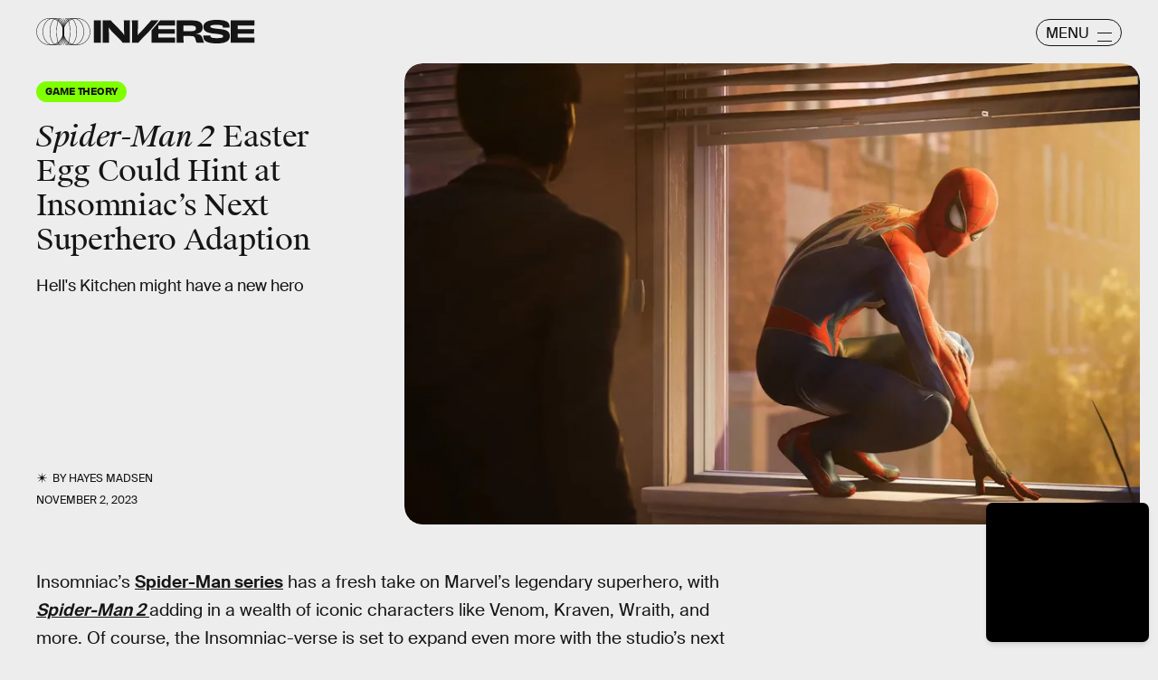

--- FILE ---
content_type: text/html; charset=utf-8
request_url: https://www.google.com/recaptcha/api2/aframe
body_size: 267
content:
<!DOCTYPE HTML><html><head><meta http-equiv="content-type" content="text/html; charset=UTF-8"></head><body><script nonce="Podx8y9jIzU-ih6Ppy3VLw">/** Anti-fraud and anti-abuse applications only. See google.com/recaptcha */ try{var clients={'sodar':'https://pagead2.googlesyndication.com/pagead/sodar?'};window.addEventListener("message",function(a){try{if(a.source===window.parent){var b=JSON.parse(a.data);var c=clients[b['id']];if(c){var d=document.createElement('img');d.src=c+b['params']+'&rc='+(localStorage.getItem("rc::a")?sessionStorage.getItem("rc::b"):"");window.document.body.appendChild(d);sessionStorage.setItem("rc::e",parseInt(sessionStorage.getItem("rc::e")||0)+1);localStorage.setItem("rc::h",'1769106413239');}}}catch(b){}});window.parent.postMessage("_grecaptcha_ready", "*");}catch(b){}</script></body></html>